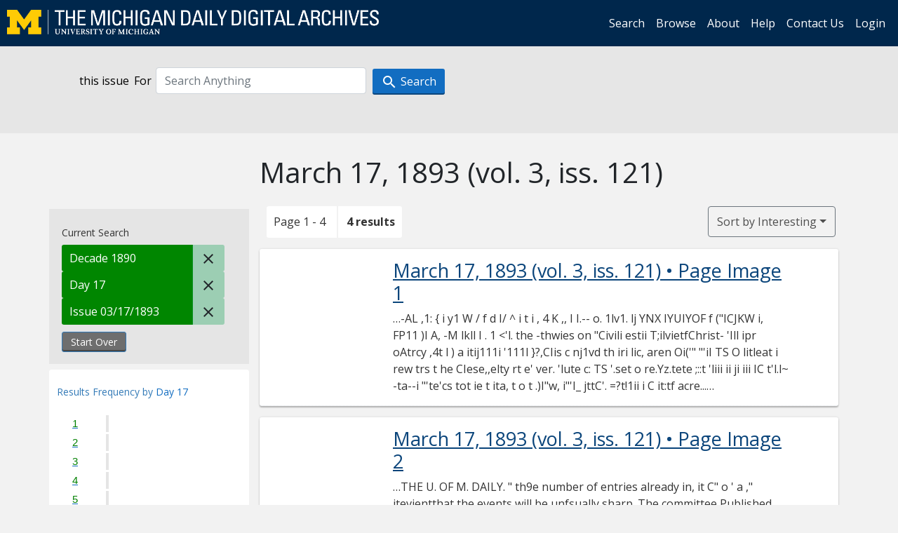

--- FILE ---
content_type: text/html; charset=utf-8
request_url: https://digital.bentley.umich.edu/midaily/search?f%5Bdate_issued_dd_ti%5D%5B%5D=17&f%5Bdate_issued_yyyy10_ti%5D%5B%5D=1890&f%5Bissue_identifier%5D%5B%5D=mdp.39015071730647-1893-03-17-1&sort=relevance
body_size: 6560
content:
<!DOCTYPE html>
<html lang="en" class="no-js">
  <head>
    <meta charset="utf-8">
    <meta http-equiv="Content-Type" content="text/html; charset=utf-8">

    <!-- Mobile viewport optimization h5bp.com/ad -->
    <meta name="HandheldFriendly" content="True">
    <meta name="viewport" content="width=device-width,initial-scale=1.0">
    
    <!-- Internet Explorer use the highest version available -->
    <meta http-equiv="X-UA-Compatible" content="IE=edge">

    <!-- Mobile IE allows us to activate ClearType technology for smoothing fonts for easy reading -->
    <!--[if IEMobile]>
      <meta http-equiv="cleartype" content="on">
    <![endif]-->

    <title>Day: 17 / Decade: 1890 / Issue: mdp.39015071730647-1893-03-17-1 - Michigan Daily Digital Archives - Search Results</title>
    <link rel="icon" type="image/x-icon" href="/assets/favicon-06b0ea96dea0d0e5709c1ccef65ee98f6f9ee8eeb905f9bbcfcf386834c38d1a.ico" />
    <link rel="stylesheet" href="/assets/application-9b180a90bafde13c49d0fa6d3ff721feaed3d25a6d25087304d9a6b4df9e1053.css" media="all" />
    <script src="/assets/application-0aa47976aed52750af4366be76e74a1d988e2dcc6a3675f15dc5acb94c4d7957.js"></script>

    <meta name="csrf-param" content="authenticity_token" />
<meta name="csrf-token" content="hJS2tG7XfIERvJc1xDmJ2oLzFv165SpE8OIcrnJHtSU6qVZNqJj0TgmJCaIIkmKBhX1P55PFl7SmMJS7JzqNSQ" />
    
      <link rel="repository" href="https://quod.lib.umich.edu/cgi/i/image/api/" />
  <link rel="alternate" type="application/rss+xml" title="RSS for results" href="/midaily/search.rss?f%5Bdate_issued_dd_ti%5D%5B%5D=17&amp;f%5Bdate_issued_yyyy10_ti%5D%5B%5D=1890&amp;f%5Bissue_identifier%5D%5B%5D=mdp.39015071730647-1893-03-17-1&amp;sort=relevance" />
  <link rel="alternate" type="application/atom+xml" title="Atom for results" href="/midaily/search.atom?f%5Bdate_issued_dd_ti%5D%5B%5D=17&amp;f%5Bdate_issued_yyyy10_ti%5D%5B%5D=1890&amp;f%5Bissue_identifier%5D%5B%5D=mdp.39015071730647-1893-03-17-1&amp;sort=relevance" />


    <!-- Le HTML5 shim, for IE6-8 support of HTML5 elements -->
    <!--[if lt IE 9]>
      <script src="//html5shim.googlecode.com/svn/trunk/html5.js"></script>
    <![endif]-->

    <link href="https://fonts.googleapis.com/css?family=Open+Sans:400,700" rel="stylesheet">

    <script>(function(w,d,s,l,i){w[l]=w[l]||[];w[l].push({'gtm.start':
    new Date().getTime(),event:'gtm.js'});var f=d.getElementsByTagName(s)[0],
    j=d.createElement(s),dl=l!='dataLayer'?'&l='+l:'';j.async=true;j.src=
    'https://www.googletagmanager.com/gtm.js?id='+i+dl;f.parentNode.insertBefore(j,f);
    })(window,document,'script','dataLayer','GTM-WBJ7G26');</script>

  </head>
  <body class="blacklight-catalog blacklight-catalog-index" >

    <nav class="navbar navbar-expand-lg navbar-dark align-items-center" id="header-navbar" style="gap: 1rem;">
  <div class="d-flex flex-column flex-lg-row flex-grow-1" data-class="collapse navbar-collapse">
    <a class="navbar-brand" href="https://digital.bentley.umich.edu/midaily"><img alt="The Michigan Daily Digital Archives" height="35" style="margin-top: -8px" src="/assets/The-Michigan-Daily-Digital-Archive-Header-Graphic-97ff19d10db46c81cc6a22da618a557b5a6fcd4d8ec404269d7ae0e05aee4546.png" /></a>
      <ul id="skip">
    <li><a href="#content">Skip to results</a></li>
    <li><a href="#search-navbar">Skip to search form</a></li>
    <li><a href="#sidebar">Skip to search results filters</a></li>
</ul>


    <div class="collapse navbar-collapse justify-content-end" id="user-util-collapse">
        <ul class="navbar-nav flex-direction-row justify-content-end">
    <li class="nav-item"><a class="nav-link" href="/midaily/search">Search</a></li>

    <li class="nav-item"><a class="nav-link" href="/midaily/browse">Browse</a></li>
    <li class="nav-item"><a class="nav-link" href="/midaily/donors">About</a></li>
    <li class="nav-item"><a class="nav-link" href="/midaily/how_to_search">Help</a></li>
    <li class="nav-item"><a class="nav-link" href="https://umich.qualtrics.com/jfe/form/SV_8qx7Ino9hw7LSQu?publication=midaily" referrerpolicy="unsafe-url">Contact Us</a></li>

        <li class="nav-item">
          <a class="nav-link" href="/login_info">Login</a>
        </li>

  </ul>

    </div>
  </div>
  <button class="navbar-toggler align-self-start" type="button" data-toggle="collapse" data-target="#user-util-collapse" aria-controls="navbarTogglerDemo01" aria-expanded="false" aria-label="Toggle navigation">
    <span class="navbar-toggler-icon"></span>
  </button>
</nav>




  <div id="search-navbar" class="navbar navbar-default p-0" role="navigation">
    
<div class="container-fluid site-search" aria-live="polite">
  <div class="row">
    <form role="search" class="form-horizontal site-search-form" action="https://digital.bentley.umich.edu/midaily/search" accept-charset="UTF-8" method="get">
      <input type="hidden" name="f[date_issued_dd_ti][]" value="17" autocomplete="off" />
<input type="hidden" name="f[date_issued_yyyy10_ti][]" value="1890" autocomplete="off" />
<input type="hidden" name="f[issue_identifier][]" value="mdp.39015071730647-1893-03-17-1" autocomplete="off" />
<input type="hidden" name="sort" value="relevance" autocomplete="off" />
<input type="hidden" name="publication" value="midaily" autocomplete="off" />      
      <input type="hidden" name="search_field" id="search_field" value="all_fields" autocomplete="off" />
      <div class="form-group">
        <div class="col-xs-12">
            <span>this issue</span>
          <span class="q-block">
            <label for="q" class="control-label search-label for-label">For</label>
            <input type="text" name="q" id="q" placeholder="Search Anything" class="form-control" />
            <!-- <button class="btn btn-primary btn-lg">Search </button> -->
            <button type="submit" class="btn btn-action btn-primary" xid="search">
              <span class="icon_search icon_16px"></span>
              <span class="hidden icon_rotate_right icon_16px glyphicon-refresh-animate"></span> 
              <span class="submit-search-text">Search</span>
            </button>
          </span>
        </div>
      </div>
</form>  </div>
</div>


  </div>


    <div id="blacklight-modal" class="modal fade" tabindex="-1" role="dialog" aria-hidden="true" data-turbo="false">
  <div class="modal-dialog modal-lg" role="document">
    <div class="modal-content">
    </div>
  </div>
</div>


    <main class="py-3">
        <div class="container">

        <div class="row">
          <div class="col-md-9 offset-md-3 col-sm-8 offset-sm-4 col-xs-12 mt-3">
            <h1>    March 17, 1893<span class='hidden-xs'> (vol. 3, iss. 121)</span>
</h1>
          </div>
        </div>

      <div class="row">
        



<div id="sidebar" class="col-md-3 col-sm-4 col-xs-12">
    <div id="appliedParams" class="clearfix constraints-container">
    <span class="constraints-label">Current Search</span>

    
<span class="btn-group appliedFilter constraint filter filter-date_issued_yyyy10_ti">
  <span class="constraint-value btn btn-sm btn-default btn-disabled">
      <span class="filterName">Decade</span>
        <span class="filterValue" title="1890">1890</span>
  </span>

    <a class="btn btn-default btn-sm remove remove-param" href="/midaily/search?f%5Bdate_issued_dd_ti%5D%5B%5D=17&amp;f%5Bissue_identifier%5D%5B%5D=mdp.39015071730647-1893-03-17-1&amp;sort=relevance"><span class="icon_close icon_16px"></span><span class="sr-only">Remove constraint Decade: 1890</span></a>
</span>

<span class="btn-group appliedFilter constraint filter filter-date_issued_dd_ti">
  <span class="constraint-value btn btn-sm btn-default btn-disabled">
      <span class="filterName">Day</span>
        <span class="filterValue" title="17">17</span>
  </span>

    <a class="btn btn-default btn-sm remove remove-param" href="/midaily/search?f%5Bdate_issued_yyyy10_ti%5D%5B%5D=1890&amp;f%5Bissue_identifier%5D%5B%5D=mdp.39015071730647-1893-03-17-1&amp;sort=relevance"><span class="icon_close icon_16px"></span><span class="sr-only">Remove constraint Day: 17</span></a>
</span>

<span class="btn-group appliedFilter constraint filter filter-issue_identifier">
  <span class="constraint-value btn btn-sm btn-default btn-disabled">
      <span class="filterName">Issue</span>
          03/17/1893
  </span>

    <a class="btn btn-default btn-sm remove remove-param" href="/midaily/search?f%5Bdate_issued_dd_ti%5D%5B%5D=17&amp;f%5Bdate_issued_yyyy10_ti%5D%5B%5D=1890&amp;sort=relevance"><span class="icon_close icon_16px"></span><span class="sr-only">Remove constraint Issue: mdp.39015071730647-1893-03-17-1</span></a>
</span>
    <div>
      <a class="catalog_startOverLink btn btn-text" id="startOverLink" href="/midaily/search">Start Over</a>
    </div>
  </div>      
 

  <div id="searchGraph" class="clearfix">
    <h2 class="sr-only">Explore by Day 17</h2>
    <span 
    id="graph_data" 
    class="hidden" 
    data-chart-title="Day 17" 
    data-highest-col="4" 
    data-lowest-col="4"      
    data-facet-key="date_issued_dd_ti"      
    data-col-names="1, 2, 3, 4, 5, 6, 7, 8, 9, 10, 11, 12, 13, 14, 15, 16, 17, 18, 19, 20, 21, 22, 23, 24, 25, 26, 27, 28, 29, 30, 31" 
    data-col-values="0, 0, 0, 0, 0, 0, 0, 0, 0, 0, 0, 0, 0, 0, 0, 0, 4, 0, 0, 0, 0, 0, 0, 0, 0, 0, 0, 0, 0, 0, 0"  
    data-col-links="#, #, #, #, #, #, #, #, #, #, #, #, #, #, #, #, /midaily/search?f%5Bdate_issued_yyyy10_ti%5D%5B%5D=1890&amp;f%5Bissue_identifier%5D%5B%5D=mdp.39015071730647-1893-03-17-1&amp;sort=relevance, #, #, #, #, #, #, #, #, #, #, #, #, #, #" 
    ></span>
    
  <h3><span class="result-requency-by">Results Frequency by </span><span class="result-frequency-by-range">Day 17</span></h3>
  <div id="hit_chart_frame">
    <span id="y-axis-title">Date Range</span>
    <span id="x-axis-title">Pages with Results</span>
    <!-- line bar -->
  </div>
    <span id="hit_instructions">The graph is meant to give a relative scale of results. Hover over labels to see number of results.</span>
</div>
    <div id="facets" class="facets sidenav facets-toggleable-md">
  <div class="facets-header">
    <h2 class="facets-heading">Filter by Date Range Facet</h2>

    <button class="navbar-toggler navbar-toggler-right" type="button" data-toggle="collapse" data-target="#facet-panel-collapse" data-bs-toggle="collapse" data-bs-target="#facet-panel-collapse" aria-controls="facet-panel-collapse" aria-expanded="false" aria-label="Toggle facets">
      <span class="navbar-toggler-icon"></span>
</button>  </div>

  <div id="facet-panel-collapse" class="facets-collapse collapse">
      <div class="card facet-limit blacklight-issue_sequence_field ">
  <h3 class="card-header p-0 facet-field-heading" id="facet-issue_sequence_field-header">
    <button
      type="button"
      class="btn w-100 d-block btn-block p-2 text-start text-left collapse-toggle "
      data-toggle="collapse"
      data-bs-toggle="collapse"
      data-target="#facet-issue_sequence_field"
      data-bs-target="#facet-issue_sequence_field"
      aria-expanded="true"
      arial-controls="facet-issue_sequence_field"
    >
          On Page

    </button>
  </h3>
  <div id="facet-issue_sequence_field" role="region" aria-labelledby="facet-issue_sequence_field-header" class="panel-collapse facet-content collapse show">
    <div class="card-body">
              
    <ul class="facet-values list-unstyled">
      <li><span class="facet-label"><a class="facet-select" rel="nofollow" href="/midaily/search?f%5Bdate_issued_dd_ti%5D%5B%5D=17&amp;f%5Bdate_issued_yyyy10_ti%5D%5B%5D=1890&amp;f%5Bissue_identifier%5D%5B%5D=mdp.39015071730647-1893-03-17-1&amp;f%5Bissue_sequence_field%5D%5B%5D=issue_sequence_1&amp;sort=relevance">Front Page</a></span><span title="Number of records" class="facet-count">1</span></li>
    </ul>




    </div>
  </div>
</div>

<div class="card facet-limit blacklight-date_issued_yyyy10_ti facet-limit-active">
  <h3 class="card-header p-0 facet-field-heading" id="facet-date_issued_yyyy10_ti-header">
    <button
      type="button"
      class="btn w-100 d-block btn-block p-2 text-start text-left collapse-toggle "
      data-toggle="collapse"
      data-bs-toggle="collapse"
      data-target="#facet-date_issued_yyyy10_ti"
      data-bs-target="#facet-date_issued_yyyy10_ti"
      aria-expanded="true"
      arial-controls="facet-date_issued_yyyy10_ti"
    >
          Decade

    </button>
  </h3>
  <div id="facet-date_issued_yyyy10_ti" role="region" aria-labelledby="facet-date_issued_yyyy10_ti-header" class="panel-collapse facet-content collapse show">
    <div class="card-body">
              
    <ul class="facet-values list-unstyled">
      <li><span class="facet-label"><span class="selected">1890</span><a class="remove" href="/midaily/search?f%5Bdate_issued_dd_ti%5D%5B%5D=17&amp;f%5Bissue_identifier%5D%5B%5D=mdp.39015071730647-1893-03-17-1&amp;sort=relevance"><span class="fa fa-close"></span><span class="sr-only">remove facet limit 1890</span></a></span><span title="Number of records" class="selected facet-count">4</span></li>
    </ul>




    </div>
  </div>
</div>

<div class="card facet-limit blacklight-date_issued_yyyy_ti ">
  <h3 class="card-header p-0 facet-field-heading" id="facet-date_issued_yyyy_ti-header">
    <button
      type="button"
      class="btn w-100 d-block btn-block p-2 text-start text-left collapse-toggle collapsed"
      data-toggle="collapse"
      data-bs-toggle="collapse"
      data-target="#facet-date_issued_yyyy_ti"
      data-bs-target="#facet-date_issued_yyyy_ti"
      aria-expanded="false"
      arial-controls="facet-date_issued_yyyy_ti"
    >
          Year

    </button>
  </h3>
  <div id="facet-date_issued_yyyy_ti" role="region" aria-labelledby="facet-date_issued_yyyy_ti-header" class="panel-collapse facet-content collapse ">
    <div class="card-body">
              
    <ul class="facet-values list-unstyled">
      <li><span class="facet-label"><a class="facet-select" rel="nofollow" href="/midaily/search?f%5Bdate_issued_dd_ti%5D%5B%5D=17&amp;f%5Bdate_issued_yyyy10_ti%5D%5B%5D=1890&amp;f%5Bdate_issued_yyyy_ti%5D%5B%5D=1893&amp;f%5Bissue_identifier%5D%5B%5D=mdp.39015071730647-1893-03-17-1&amp;sort=relevance">1893</a></span><span title="Number of records" class="facet-count">4</span></li>
    </ul>




    </div>
  </div>
</div>

<div class="card facet-limit blacklight-date_issued_mm_ti ">
  <h3 class="card-header p-0 facet-field-heading" id="facet-date_issued_mm_ti-header">
    <button
      type="button"
      class="btn w-100 d-block btn-block p-2 text-start text-left collapse-toggle collapsed"
      data-toggle="collapse"
      data-bs-toggle="collapse"
      data-target="#facet-date_issued_mm_ti"
      data-bs-target="#facet-date_issued_mm_ti"
      aria-expanded="false"
      arial-controls="facet-date_issued_mm_ti"
    >
          Month

    </button>
  </h3>
  <div id="facet-date_issued_mm_ti" role="region" aria-labelledby="facet-date_issued_mm_ti-header" class="panel-collapse facet-content collapse ">
    <div class="card-body">
              
    <ul class="facet-values list-unstyled">
      <li><span class="facet-label"><a class="facet-select" rel="nofollow" href="/midaily/search?f%5Bdate_issued_dd_ti%5D%5B%5D=17&amp;f%5Bdate_issued_mm_ti%5D%5B%5D=3&amp;f%5Bdate_issued_yyyy10_ti%5D%5B%5D=1890&amp;f%5Bissue_identifier%5D%5B%5D=mdp.39015071730647-1893-03-17-1&amp;sort=relevance">March</a></span><span title="Number of records" class="facet-count">4</span></li>
    </ul>




    </div>
  </div>
</div>

<div class="card facet-limit blacklight-date_issued_dd_ti facet-limit-active">
  <h3 class="card-header p-0 facet-field-heading" id="facet-date_issued_dd_ti-header">
    <button
      type="button"
      class="btn w-100 d-block btn-block p-2 text-start text-left collapse-toggle "
      data-toggle="collapse"
      data-bs-toggle="collapse"
      data-target="#facet-date_issued_dd_ti"
      data-bs-target="#facet-date_issued_dd_ti"
      aria-expanded="true"
      arial-controls="facet-date_issued_dd_ti"
    >
          Day

    </button>
  </h3>
  <div id="facet-date_issued_dd_ti" role="region" aria-labelledby="facet-date_issued_dd_ti-header" class="panel-collapse facet-content collapse show">
    <div class="card-body">
              
    <ul class="facet-values list-unstyled">
      <li><span class="facet-label"><span class="selected">17</span><a class="remove" href="/midaily/search?f%5Bdate_issued_yyyy10_ti%5D%5B%5D=1890&amp;f%5Bissue_identifier%5D%5B%5D=mdp.39015071730647-1893-03-17-1&amp;sort=relevance"><span class="fa fa-close"></span><span class="sr-only">remove facet limit 17</span></a></span><span title="Number of records" class="selected facet-count">4</span></li>
    </ul>




    </div>
  </div>
</div>

</div></div>


</div>

<div id="content" class="col-md-9 col-sm-8 col-xs-12 activate-highlighting">
  
    <h2 class="sr-only top-content-title"><span class="translation_missing" title="translation missing: en.blacklight.search.search_results_header">Search Results Header</span></h2>






<div id="sortAndPerPage">
  <section class="pagination">
      <div class="page_links">
      <span class="page_entries">
        <span class="pages-box">Page 1 - 4</span> <span class="results-box hidden-xs">4 results</span>
      </span>
    </div> 

</section>

  <div class="search-widgets">
        <div id="sort-dropdown" class="btn-group sort-dropdown">
  <button name="button" type="submit" class="btn btn-outline-secondary dropdown-toggle" aria-expanded="false" data-toggle="dropdown" data-bs-toggle="dropdown">Sort<span class="d-none d-sm-inline"> by Interesting</span><span class="caret"></span></button>

  <div class="dropdown-menu" role="menu">
      <a class="dropdown-item active" role="menuitem" aria-current="page" href="/midaily/search?f%5Bdate_issued_dd_ti%5D%5B%5D=17&amp;f%5Bdate_issued_yyyy10_ti%5D%5B%5D=1890&amp;f%5Bissue_identifier%5D%5B%5D=mdp.39015071730647-1893-03-17-1&amp;sort=relevance">Interesting</a>
      <a class="dropdown-item " role="menuitem" href="/midaily/search?f%5Bdate_issued_dd_ti%5D%5B%5D=17&amp;f%5Bdate_issued_yyyy10_ti%5D%5B%5D=1890&amp;f%5Bissue_identifier%5D%5B%5D=mdp.39015071730647-1893-03-17-1&amp;sort=date_issued_dt+desc%2C+issue_no_t_sort+asc%2C+issue_sequence+asc">Latest Date</a>
      <a class="dropdown-item " role="menuitem" href="/midaily/search?f%5Bdate_issued_dd_ti%5D%5B%5D=17&amp;f%5Bdate_issued_yyyy10_ti%5D%5B%5D=1890&amp;f%5Bissue_identifier%5D%5B%5D=mdp.39015071730647-1893-03-17-1&amp;sort=date_issued_dt+asc%2C+issue_no_t_sort+asc%2C+issue_sequence+asc">Earliest Date</a>
  </div>
</div>



</div>
</div>

<h2 class="sr-only">Search Results</h2>

  <div id="documents" class="documents-list container-fluid">
  <article class="row document" data-words="[]" data-identifier="bhl_midaily:mdp.39015071730647-00000491:WORDS00000491">
    <span class="row-thumbnail" aria-hidden="true" tabindex="-1">
        <a tabindex="-1" class="thumbnail loading" data-min-width="150" data-min-height="212" aria-describedby="_mdp.39015071730647-00000491" href="/midaily/mdp.39015071730647/491"><img data-src="https://quod.lib.umich.edu/cgi/i/image/api/tile/bhl_midaily:mdp.39015071730647-00000491:IMG00000491/full/150,/0/default.jpg" tabindex="-1" aria-hidden="true" alt="image of March 17, 1893 - number 1" /></a>
    </span>
    <div class="row-article-text">
        <a href="/midaily/mdp.39015071730647/491">
    <h3 id="_mdp.39015071730647-00000491">
        March 17, 1893
        <span class="subtitle">
            (vol. 3, iss. 121)
            &#8226; Page Image 1</span>
    </h3>
</a>

<p>&#8230;-AL ,1: { i y1 W / f d I/  ^ i t i , 4 K ,,  I I.-- o. 1lv1.  lj YNX IYUIYOF f ("ICJKW i, FP11 )I A, -M lkll I . 1 &lt;'l.  the -thwies on "Civili estii T;ilvietfChrist-  'Ill ipr oAtrcy ,4t l ) a itij111i '111l }?,CIis c nj1vd th iri  lic, aren Oi('" "'iI TS O litleat i rew trs t he CIese,,elty rt e' ver. 'lute c: TS '.set o re.Yz.tete ;::t  'liii ii ji iii IC t'l.l~ -ta--i "'te'cs  tot ie t ita,  t o t .)I"w, i"'I_ jttC'. =?t!1ii i C it:tf acre...&#8230;</p>

    </div>

</article>
    <article class="row document" data-words="[]" data-identifier="bhl_midaily:mdp.39015071730647-00000492:WORDS00000492">
    <span class="row-thumbnail" aria-hidden="true" tabindex="-1">
        <a tabindex="-1" class="thumbnail loading" data-min-width="150" data-min-height="210" aria-describedby="_mdp.39015071730647-00000492" href="/midaily/mdp.39015071730647/492"><img data-src="https://quod.lib.umich.edu/cgi/i/image/api/tile/bhl_midaily:mdp.39015071730647-00000492:IMG00000492/full/150,/0/default.jpg" tabindex="-1" aria-hidden="true" alt="image of March 17, 1893 - number 2" /></a>
    </span>
    <div class="row-article-text">
        <a href="/midaily/mdp.39015071730647/492">
    <h3 id="_mdp.39015071730647-00000492">
        March 17, 1893
        <span class="subtitle">
            (vol. 3, iss. 121)
            &#8226; Page Image 2</span>
    </h3>
</a>

<p>&#8230;THE U. OF M. DAILY.  " th9e number of entries already in, it C" o ' a ," itevientthat the events will be unfsually sharp. The committee Published Daily (Sundays excepted) during Ihaving the meeting in charge is put- the Csllege year, by ting forth every effort to make the THE U. OF M. INDEPENDENT ASSOCIATION affair a success. It should be re- membered that the proceeds of this >ubcrptin;prie eryea, nvaialymeet are to help senld the track n dvn...&#8230;</p>

    </div>

</article>
    <article class="row document" data-words="[]" data-identifier="bhl_midaily:mdp.39015071730647-00000493:WORDS00000493">
    <span class="row-thumbnail" aria-hidden="true" tabindex="-1">
        <a tabindex="-1" class="thumbnail loading" data-min-width="150" data-min-height="212" aria-describedby="_mdp.39015071730647-00000493" href="/midaily/mdp.39015071730647/493"><img data-src="https://quod.lib.umich.edu/cgi/i/image/api/tile/bhl_midaily:mdp.39015071730647-00000493:IMG00000493/full/150,/0/default.jpg" tabindex="-1" aria-hidden="true" alt="image of March 17, 1893 - number 3" /></a>
    </span>
    <div class="row-article-text">
        <a href="/midaily/mdp.39015071730647/493">
    <h3 id="_mdp.39015071730647-00000493">
        March 17, 1893
        <span class="subtitle">
            (vol. 3, iss. 121)
            &#8226; Page Image 3</span>
    </h3>
</a>

<p>&#8230;THE U. OF M. DAILY. GREAT CLOTHING SALE, We hae made arrangements with A. Benjariin & Co. to take Orders for their eleuant qntd ALL OVtERCOATS AT OFF. ALL SUGITS AT I'OFF. NOBBY - SPRING - OVERCOATS AL INLC NT T FF. Their irallaples are 1n o readyfor i 1spe tlorleelwewould be 1.)leased to hlave Youll nu11sd imsiwalet thlem,  l.,.a. v ..,. .. i. _r as av . v .: .c f.v a.a c:a: . aa .. { .. c.. u iai+.. ii "  See these bargains before buying.  W...&#8230;</p>

    </div>

</article>
    <article class="row document" data-words="[]" data-identifier="bhl_midaily:mdp.39015071730647-00000494:WORDS00000494">
    <span class="row-thumbnail" aria-hidden="true" tabindex="-1">
        <a tabindex="-1" class="thumbnail loading" data-min-width="150" data-min-height="210" aria-describedby="_mdp.39015071730647-00000494" href="/midaily/mdp.39015071730647/494"><img data-src="https://quod.lib.umich.edu/cgi/i/image/api/tile/bhl_midaily:mdp.39015071730647-00000494:IMG00000494/full/150,/0/default.jpg" tabindex="-1" aria-hidden="true" alt="image of March 17, 1893 - number 4" /></a>
    </span>
    <div class="row-article-text">
        <a href="/midaily/mdp.39015071730647/494">
    <h3 id="_mdp.39015071730647-00000494">
        March 17, 1893
        <span class="subtitle">
            (vol. 3, iss. 121)
            &#8226; Page Image 4</span>
    </h3>
</a>

<p>&#8230;THE U, OF M. DAILY T ~CLUET T SNEW Js tr1 rtONLY $14,00. 1 ; . i \ 1 N ~ 1 ORiiO . 0 iL 1 t0sL : ,7. ~ - 3  tl x.1iCii, 1 {c((  Lc,  r21 \J MT I~s NTC1.5 (2 N ,1((1 illcoductti (,, _Y i i. i 1 112sj 1(-10cii' iis 1(12 (N C \'er} i :tl r /0l , inn iiAiied 111!1 i. ~ ~ l Y }i 1 1_rR ciseitthem noo the sc32? od 6,f in thi; Ch s ll the ear r&lt;k.Clo(I;it 'I~eCii ( ,$1u1 2le~ 19111 ( the'trtl eL _ nrer v nd ormo i W ~ iel., Cahir 910 50 5,seiii(wSiot...&#8230;</p>

    </div>

</article>
    
</div>





    <script>
      // have to loop through all these else not all the paragraphs are shaved?
      $(".row-article-text p").each(function() {
        $(this).shave(150);
      })
    </script>
</div>
<a id="back-to-top" href="#" class="btn btn-primary btn-lg back-to-top" 
  role="button" title="Back to Top" data-toggle="tooltip" data-placement="top">
  <i class="icon_keyboard_arrow_up icon_16px" aria-hidden="true"></i> <span class="back-to-top-text">Back to Top</span>
</a> 


      </div>

    </div>

    </main>

    <footer data-class="navbar ">
    <div class="navbar container-fluid">
        <ul class="navbar-nav">
            <li class="nav-item"><a class="nav-link" href="/midaily/how_to_search">Help</a></li>
            <li class="nav-item"><a class="nav-link" href="/midaily">Home</a></li>
        </ul>
    </div>
    <div class="container-fluid copyright">
        <div class="col-md-12 py-1 px-0">
            <p>
                <span>&copy; 2026 <a href="http://www.regents.umich.edu">Regents of the University of Michigan</a></span>
            </p>
        </div>
    </div>
</footer>


  </body>
</html>

